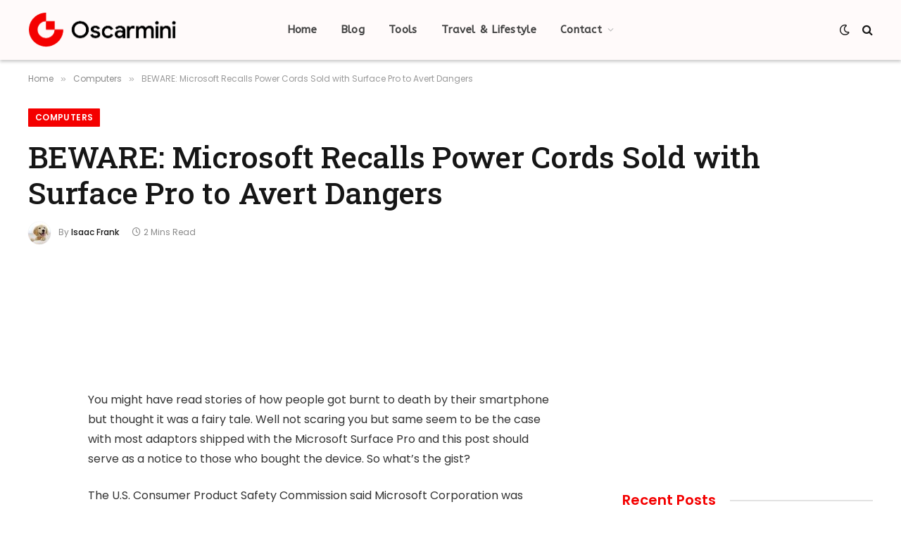

--- FILE ---
content_type: text/html; charset=utf-8
request_url: https://www.google.com/recaptcha/api2/aframe
body_size: 267
content:
<!DOCTYPE HTML><html><head><meta http-equiv="content-type" content="text/html; charset=UTF-8"></head><body><script nonce="gMWjU6wtbefW93SF9SoLFQ">/** Anti-fraud and anti-abuse applications only. See google.com/recaptcha */ try{var clients={'sodar':'https://pagead2.googlesyndication.com/pagead/sodar?'};window.addEventListener("message",function(a){try{if(a.source===window.parent){var b=JSON.parse(a.data);var c=clients[b['id']];if(c){var d=document.createElement('img');d.src=c+b['params']+'&rc='+(localStorage.getItem("rc::a")?sessionStorage.getItem("rc::b"):"");window.document.body.appendChild(d);sessionStorage.setItem("rc::e",parseInt(sessionStorage.getItem("rc::e")||0)+1);localStorage.setItem("rc::h",'1768608368331');}}}catch(b){}});window.parent.postMessage("_grecaptcha_ready", "*");}catch(b){}</script></body></html>